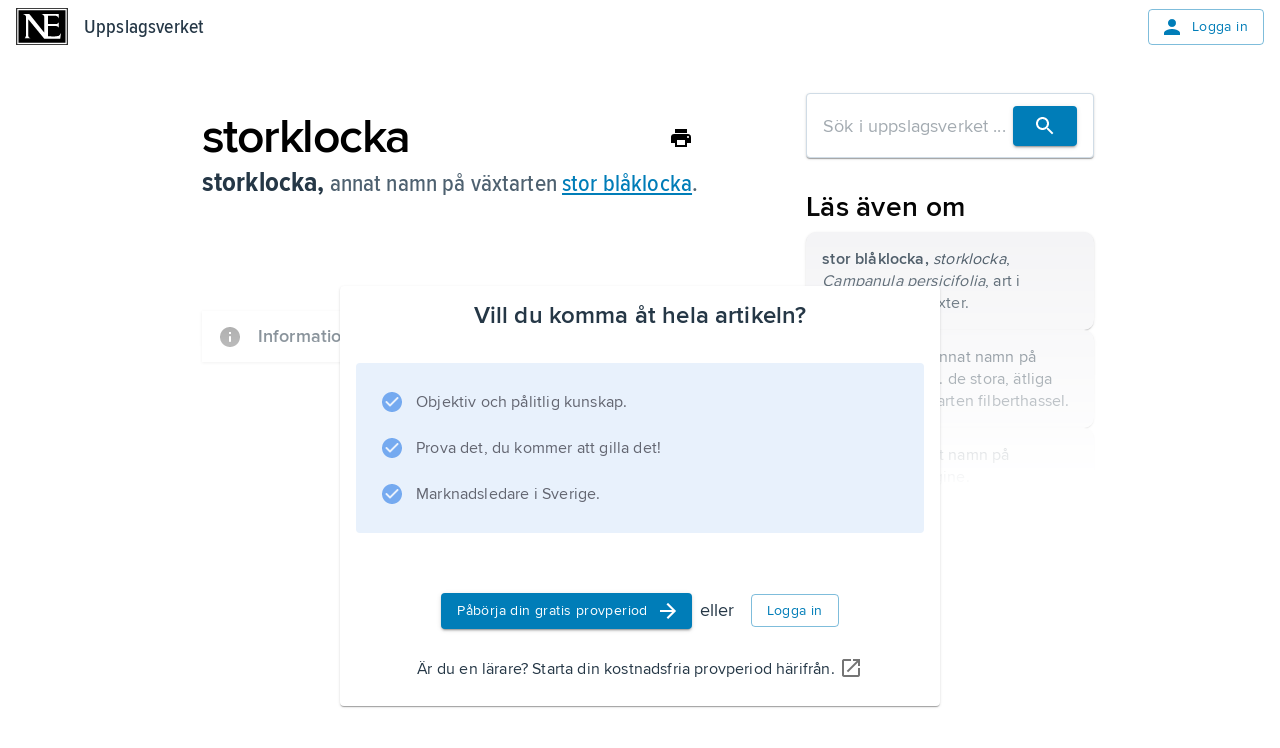

--- FILE ---
content_type: application/javascript; charset=UTF-8
request_url: https://www.ne.se/ency-assets/_next/static/chunks/94-5b3e5466b7125952.js
body_size: 5820
content:
"use strict";(self.webpackChunk_N_E=self.webpackChunk_N_E||[]).push([[94],{18853:(e,t,r)=>{r.d(t,{aw:()=>c,qm:()=>s,Ht:()=>d});var n=r(44825),i=r(7620);let a=n.i&&window.__SWR_DEVTOOLS_USE__,o=a?window.__SWR_DEVTOOLS_USE__:[],u=e=>(0,n.a)(e[1])?[e[0],e[1],e[2]||{}]:[e[0],null,(null===e[1]?e[2]:e[1])||{}],l=o.concat(e=>(t,r,i)=>{let a=r&&((...e)=>{let[i]=(0,n.s)(t),[,,,a]=n.b.get(n.c);if(i.startsWith("$inf$"))return r(...e);let o=a[i];return(0,n.e)(o)?r(...e):(delete a[i],o)});return e(t,a,i)}),s=e=>function(...t){let r,a=(r=(0,i.useContext)(n.S),(0,i.useMemo)(()=>(0,n.m)(n.d,r),[r])),[o,s,c]=u(t),d=(0,n.f)(a,c),f=e,{use:g}=d,h=(g||[]).concat(l);for(let e=h.length;e--;)f=h[e](f);return f(o,s||d.fetcher||null,d)},c=(e,t,r)=>{let n=t[e]||(t[e]=[]);return n.push(r),()=>{let e=n.indexOf(r);e>=0&&(n[e]=n[n.length-1],n.pop())}},d=(e,t)=>(...r)=>{let[n,i,a]=u(r),o=(a.use||[]).concat(t);return e(n,i,{...a,use:o})};a&&(window.__SWR_DEVTOOLS_REACT__=i)},21053:(e,t,r)=>{r.d(t,{A:()=>y});var n=r(7620),i=r(85135),a=r(34365),o=r(1108),u=r(63499),l=r(39377),s=r(73703),c=r(60367);function d(e){return(0,c.Ay)("MuiCardActionArea",e)}let f=(0,s.A)("MuiCardActionArea",["root","focusVisible","focusHighlight"]);var g=r(30516),h=r(30757),p=r(54568);let v=(0,o.default)(g.A,{name:"MuiCardActionArea",slot:"Root"})((0,u.A)(({theme:e})=>({display:"block",textAlign:"inherit",borderRadius:"inherit",width:"100%",[`&:hover .${f.focusHighlight}`]:{opacity:(e.vars||e).palette.action.hoverOpacity,"@media (hover: none)":{opacity:0}},[`&.${f.focusVisible} .${f.focusHighlight}`]:{opacity:(e.vars||e).palette.action.focusOpacity}}))),w=(0,o.default)("span",{name:"MuiCardActionArea",slot:"FocusHighlight"})((0,u.A)(({theme:e})=>({overflow:"hidden",pointerEvents:"none",position:"absolute",top:0,right:0,bottom:0,left:0,borderRadius:"inherit",opacity:0,backgroundColor:"currentcolor",transition:e.transitions.create("opacity",{duration:e.transitions.duration.short})}))),y=n.forwardRef(function(e,t){let r=(0,l.b)({props:e,name:"MuiCardActionArea"}),{children:n,className:o,focusVisibleClassName:u,slots:s={},slotProps:c={},...f}=r,g=(e=>{let{classes:t}=e;return(0,a.A)({root:["root"],focusHighlight:["focusHighlight"]},d,t)})(r),y={slots:s,slotProps:c},[b,m]=(0,h.A)("root",{elementType:v,externalForwardedProps:{...y,...f},shouldForwardComponentProp:!0,ownerState:r,ref:t,className:(0,i.A)(g.root,o),additionalProps:{focusVisibleClassName:(0,i.A)(u,g.focusVisible)}}),[O,A]=(0,h.A)("focusHighlight",{elementType:w,externalForwardedProps:y,ownerState:r,ref:t,className:g.focusHighlight});return(0,p.jsxs)(b,{...m,children:[n,(0,p.jsx)(O,{...A})]})})},29266:(e,t,r)=>{r.d(t,{Ay:()=>h,BE:()=>g});var n=r(7620),i=r(63108),a=r(44825),o=r(57539),u=r(18853);let l=()=>{},s=l(),c=(new WeakMap,n.use||(e=>{switch(e.status){case"pending":throw e;case"fulfilled":return e.value;case"rejected":throw e.reason;default:throw e.status="pending",e.then(t=>{e.status="fulfilled",e.value=t},t=>{e.status="rejected",e.reason=t}),e}})),d={dedupe:!0},f=Promise.resolve(a.U),g=a.O.defineProperty(a.g,"defaultValue",{value:a.d}),h=(0,u.qm)((e,t,r)=>{let{cache:l,compare:s,suspense:g,fallbackData:h,revalidateOnMount:p,revalidateIfStale:v,refreshInterval:w,refreshWhenHidden:y,refreshWhenOffline:b,keepPreviousData:m,strictServerPrefetchWarning:O}=r,[A,S,R,E]=a.b.get(l),[_,C]=(0,a.s)(e),k=(0,n.useRef)(!1),T=(0,n.useRef)(!1),V=(0,n.useRef)(_),L=(0,n.useRef)(t),j=(0,n.useRef)(r),I=()=>j.current.isVisible()&&j.current.isOnline(),[D,M,P,x]=(0,a.z)(l,_),F=(0,n.useRef)({}).current,H=(0,a.e)(h)?(0,a.e)(r.fallback)?a.U:r.fallback[_]:h,W=(e,t)=>{for(let r in F)if("data"===r){if(!s(e[r],t[r])&&(!(0,a.e)(e[r])||!s(G,t[r])))return!1}else if(t[r]!==e[r])return!1;return!0},$=(0,n.useMemo)(()=>{let e=!!_&&!!t&&((0,a.e)(p)?!j.current.isPaused()&&!g&&!1!==v:p),r=t=>{let r=(0,a.m)(t);return(delete r._k,e)?{isValidating:!0,isLoading:!0,...r}:r},n=D(),i=x(),o=r(n),u=n===i?o:r(i),l=o;return[()=>{let e=r(D());return W(e,l)?(l.data=e.data,l.isLoading=e.isLoading,l.isValidating=e.isValidating,l.error=e.error,l):(l=e,e)},()=>u]},[l,_]),q=(0,i.useSyncExternalStore)((0,n.useCallback)(e=>P(_,(t,r)=>{W(r,t)||e()}),[l,_]),$[0],$[1]),N=!k.current,U=A[_]&&A[_].length>0,B=q.data,z=(0,a.e)(B)?H&&(0,a.B)(H)?c(H):H:B,J=q.error,Y=(0,n.useRef)(z),G=m?(0,a.e)(B)?(0,a.e)(Y.current)?z:Y.current:B:z,K=_&&(0,a.e)(z),Q=!a.r&&(0,i.useSyncExternalStore)(()=>a.A,()=>!1,()=>!0);O&&Q&&!g&&K&&console.warn(`Missing pre-initiated data for serialized key "${_}" during server-side rendering. Data fethcing should be initiated on the server and provided to SWR via fallback data. You can set "strictServerPrefetchWarning: false" to disable this warning.`);let X=(!U||!!(0,a.e)(J))&&(N&&!(0,a.e)(p)?p:!j.current.isPaused()&&(g?!(0,a.e)(z)&&v:(0,a.e)(z)||v)),Z=!!(_&&t&&N&&X),ee=(0,a.e)(q.isValidating)?Z:q.isValidating,et=(0,a.e)(q.isLoading)?Z:q.isLoading,er=(0,n.useCallback)(async e=>{let t,n,i=L.current;if(!_||!i||T.current||j.current.isPaused())return!1;let u=!0,l=e||{},c=!R[_]||!l.dedupe,d=()=>a.I?!T.current&&_===V.current&&k.current:_===V.current,f={isValidating:!1,isLoading:!1},g=()=>{M(f)},h=()=>{let e=R[_];e&&e[1]===n&&delete R[_]},p={isValidating:!0};(0,a.e)(D().data)&&(p.isLoading=!0);try{if(c&&(M(p),r.loadingTimeout&&(0,a.e)(D().data)&&setTimeout(()=>{u&&d()&&j.current.onLoadingSlow(_,r)},r.loadingTimeout),R[_]=[i(C),(0,a.o)()]),[t,n]=R[_],t=await t,c&&setTimeout(h,r.dedupingInterval),!R[_]||R[_][1]!==n)return c&&d()&&j.current.onDiscarded(_),!1;f.error=a.U;let e=S[_];if(!(0,a.e)(e)&&(n<=e[0]||n<=e[1]||0===e[1]))return g(),c&&d()&&j.current.onDiscarded(_),!1;let o=D().data;f.data=s(o,t)?o:t,c&&d()&&j.current.onSuccess(t,_,r)}catch(r){h();let e=j.current,{shouldRetryOnError:t}=e;!e.isPaused()&&(f.error=r,c&&d()&&(e.onError(r,_,e),(!0===t||(0,a.a)(t)&&t(r))&&(!j.current.revalidateOnFocus||!j.current.revalidateOnReconnect||I())&&e.onErrorRetry(r,_,e,e=>{let t=A[_];t&&t[0]&&t[0](o.I0,e)},{retryCount:(l.retryCount||0)+1,dedupe:!0})))}return u=!1,g(),!0},[_,l]),en=(0,n.useCallback)((...e)=>(0,a.n)(l,V.current,...e),[]);if((0,a.u)(()=>{L.current=t,j.current=r,(0,a.e)(B)||(Y.current=B)}),(0,a.u)(()=>{if(!_)return;let e=er.bind(a.U,d),t=0;j.current.revalidateOnFocus&&(t=Date.now()+j.current.focusThrottleInterval);let r=(0,u.aw)(_,A,(r,n={})=>{if(r==o.CC){let r=Date.now();j.current.revalidateOnFocus&&r>t&&I()&&(t=r+j.current.focusThrottleInterval,e())}else if(r==o.jB)j.current.revalidateOnReconnect&&I()&&e();else if(r==o.q2)return er();else if(r==o.I0)return er(n)});return T.current=!1,V.current=_,k.current=!0,M({_k:C}),X&&!R[_]&&((0,a.e)(z)||a.r?e():(0,a.t)(e)),()=>{T.current=!0,r()}},[_]),(0,a.u)(()=>{let e;function t(){let t=(0,a.a)(w)?w(D().data):w;t&&-1!==e&&(e=setTimeout(r,t))}function r(){!D().error&&(y||j.current.isVisible())&&(b||j.current.isOnline())?er(d).then(t):t()}return t(),()=>{e&&(clearTimeout(e),e=-1)}},[w,y,b,_]),(0,n.useDebugValue)(G),g){if(!a.I&&a.r&&K)throw Error("Fallback data is required when using Suspense in SSR.");K&&(L.current=t,j.current=r,T.current=!1);let e=E[_];if(c(!(0,a.e)(e)&&K?en(e):f),!(0,a.e)(J)&&K)throw J;let n=K?er(d):f;!(0,a.e)(G)&&K&&(n.status="fulfilled",n.value=!0),c(n)}return{mutate:en,get data(){return F.data=!0,G},get error(){return F.error=!0,J},get isValidating(){return F.isValidating=!0,ee},get isLoading(){return F.isLoading=!0,et}}})},44825:(e,t,r)=>{r.d(t,{A:()=>u,B:()=>g,I:()=>E,O:()=>s,S:()=>B,U:()=>l,a:()=>d,b:()=>o,c:()=>$,d:()=>N,e:()=>c,f:()=>U,g:()=>z,i:()=>w,m:()=>f,n:()=>F,o:()=>x,r:()=>_,s:()=>M,t:()=>C,u:()=>k,z:()=>m});var n=r(7620),i=r(57539),a=Object.prototype.hasOwnProperty;let o=new WeakMap,u=()=>{},l=u(),s=Object,c=e=>e===l,d=e=>"function"==typeof e,f=(e,t)=>({...e,...t}),g=e=>d(e.then),h={},p={},v="undefined",w=typeof window!=v,y=typeof document!=v,b=w&&"Deno"in window,m=(e,t)=>{let r=o.get(e);return[()=>!c(t)&&e.get(t)||h,n=>{if(!c(t)){let i=e.get(t);t in p||(p[t]=i),r[5](t,f(i,n),i||h)}},r[6],()=>!c(t)&&t in p?p[t]:!c(t)&&e.get(t)||h]},O=!0,[A,S]=w&&window.addEventListener?[window.addEventListener.bind(window),window.removeEventListener.bind(window)]:[u,u],R={initFocus:e=>(y&&document.addEventListener("visibilitychange",e),A("focus",e),()=>{y&&document.removeEventListener("visibilitychange",e),S("focus",e)}),initReconnect:e=>{let t=()=>{O=!0,e()},r=()=>{O=!1};return A("online",t),A("offline",r),()=>{S("online",t),S("offline",r)}}},E=!n.useId,_=!w||b,C=e=>w&&typeof window.requestAnimationFrame!=v?window.requestAnimationFrame(e):setTimeout(e,1),k=_?n.useEffect:n.useLayoutEffect,T="undefined"!=typeof navigator&&navigator.connection,V=!_&&T&&(["slow-2g","2g"].includes(T.effectiveType)||T.saveData),L=new WeakMap,j=(e,t)=>e===`[object ${t}]`,I=0,D=e=>{let t,r,n=typeof e,i=s.prototype.toString.call(e),a=j(i,"Date"),o=j(i,"RegExp"),u=j(i,"Object");if(s(e)!==e||a||o)t=a?e.toJSON():"symbol"==n?e.toString():"string"==n?JSON.stringify(e):""+e;else{if(t=L.get(e))return t;if(t=++I+"~",L.set(e,t),Array.isArray(e)){for(r=0,t="@";r<e.length;r++)t+=D(e[r])+",";L.set(e,t)}if(u){t="#";let n=s.keys(e).sort();for(;!c(r=n.pop());)c(e[r])||(t+=r+":"+D(e[r])+",");L.set(e,t)}}return t},M=e=>{if(d(e))try{e=e()}catch(t){e=""}let t=e;return[e="string"==typeof e?e:(Array.isArray(e)?e.length:e)?D(e):"",t]},P=0,x=()=>++P;async function F(...e){let[t,r,n,a]=e,u=f({populateCache:!0,throwOnError:!0},"boolean"==typeof a?{revalidate:a}:a||{}),s=u.populateCache,h=u.rollbackOnError,p=u.optimisticData,v=u.throwOnError;if(d(r)){let e=[];for(let n of t.keys())!/^\$(inf|sub)\$/.test(n)&&r(t.get(n)._k)&&e.push(n);return Promise.all(e.map(w))}return w(r);async function w(r){let a,[f]=M(r);if(!f)return;let[w,y]=m(t,f),[b,O,A,S]=o.get(t),R=()=>{let e=b[f];return(d(u.revalidate)?u.revalidate(w().data,r):!1!==u.revalidate)&&(delete A[f],delete S[f],e&&e[0])?e[0](i.q2).then(()=>w().data):w().data};if(e.length<3)return R();let E=n,_=!1,C=x();O[f]=[C,0];let k=!c(p),T=w(),V=T.data,L=T._c,j=c(L)?V:L;if(k&&y({data:p=d(p)?p(j,V):p,_c:j}),d(E))try{E=E(j)}catch(e){a=e,_=!0}if(E&&g(E)){let e;if(E=await E.catch(e=>{a=e,_=!0}),C!==O[f][0]){if(_)throw a;return E}_&&k&&(e=a,"function"==typeof h?h(e):!1!==h)&&(s=!0,y({data:j,_c:l}))}if(s&&!_&&(d(s)?y({data:s(E,j),error:l,_c:l}):y({data:E,error:l,_c:l})),O[f][1]=x(),Promise.resolve(R()).then(()=>{y({_c:l})}),_){if(v)throw a;return}return E}}let H=(e,t)=>{for(let r in e)e[r][0]&&e[r][0](t)},W=(e,t)=>{if(!o.has(e)){let r=f(R,t),n=Object.create(null),a=F.bind(l,e),s=u,c=Object.create(null),d=(e,t)=>{let r=c[e]||[];return c[e]=r,r.push(t),()=>r.splice(r.indexOf(t),1)},g=(t,r,n)=>{e.set(t,r);let i=c[t];if(i)for(let e of i)e(r,n)},h=()=>{if(!o.has(e)&&(o.set(e,[n,Object.create(null),Object.create(null),Object.create(null),a,g,d]),!_)){let t=r.initFocus(setTimeout.bind(l,H.bind(l,n,i.CC))),a=r.initReconnect(setTimeout.bind(l,H.bind(l,n,i.jB)));s=()=>{t&&t(),a&&a(),o.delete(e)}}};return h(),[e,a,h,s]}return[e,o.get(e)[4]]},[$,q]=W(new Map),N=f({onLoadingSlow:u,onSuccess:u,onError:u,onErrorRetry:(e,t,r,n,i)=>{let a=r.errorRetryCount,o=i.retryCount,u=~~((Math.random()+.5)*(1<<(o<8?o:8)))*r.errorRetryInterval;(c(a)||!(o>a))&&setTimeout(n,u,i)},onDiscarded:u,revalidateOnFocus:!0,revalidateOnReconnect:!0,revalidateIfStale:!0,shouldRetryOnError:!0,errorRetryInterval:V?1e4:5e3,focusThrottleInterval:5e3,dedupingInterval:2e3,loadingTimeout:V?5e3:3e3,compare:function e(t,r){var n,i;if(t===r)return!0;if(t&&r&&(n=t.constructor)===r.constructor){if(n===Date)return t.getTime()===r.getTime();if(n===RegExp)return t.toString()===r.toString();if(n===Array){if((i=t.length)===r.length)for(;i--&&e(t[i],r[i]););return -1===i}if(!n||"object"==typeof t){for(n in i=0,t)if(a.call(t,n)&&++i&&!a.call(r,n)||!(n in r)||!e(t[n],r[n]))return!1;return Object.keys(r).length===i}}return t!=t&&r!=r},isPaused:()=>!1,cache:$,mutate:q,fallback:{}},{isOnline:()=>O,isVisible:()=>{let e=y&&document.visibilityState;return c(e)||"hidden"!==e}}),U=(e,t)=>{let r=f(e,t);if(t){let{use:n,fallback:i}=e,{use:a,fallback:o}=t;n&&a&&(r.use=n.concat(a)),i&&o&&(r.fallback=f(i,o))}return r},B=(0,n.createContext)({}),z=e=>{let{value:t}=e,r=(0,n.useContext)(B),i=d(t),a=(0,n.useMemo)(()=>i?t(r):t,[i,r,t]),o=(0,n.useMemo)(()=>i?a:U(r,a),[i,r,a]),u=a&&a.provider,s=(0,n.useRef)(l);u&&!s.current&&(s.current=W(u(o.cache||$),a));let c=s.current;return c&&(o.cache=c[0],o.mutate=c[1]),k(()=>{if(c)return c[2]&&c[2](),c[3]},[]),(0,n.createElement)(B.Provider,f(e,{value:o}))}},57539:(e,t,r)=>{r.d(t,{CC:()=>n,I0:()=>o,jB:()=>i,q2:()=>a});let n=0,i=1,a=2,o=3},57786:(e,t,r)=>{r.d(t,{A:()=>i});var n=r(29266);let i=(0,r(18853).Ht)(n.Ay,e=>(t,r,n)=>(n.revalidateOnFocus=!1,n.revalidateIfStale=!1,n.revalidateOnReconnect=!1,e(t,r,n)))}}]);